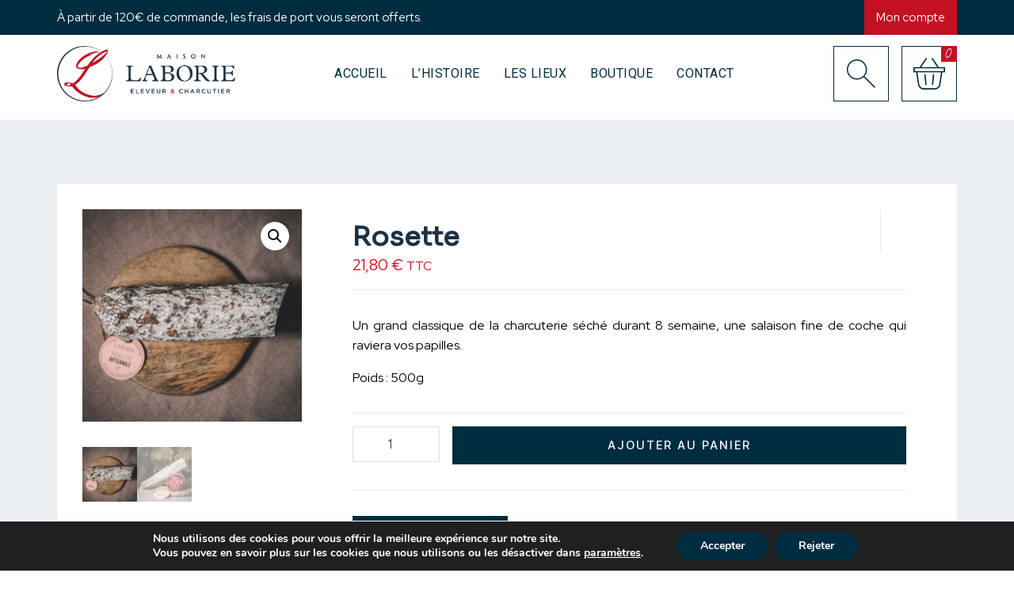

--- FILE ---
content_type: text/css
request_url: https://www.maison-laborie.com/wp-content/themes/meabhy/style.css?ver=e0b89f4867a342b3716784ed5380848e
body_size: 467
content:
/*
Theme Name:			Meabhy
Requires at least: 	5.4
Requires PHP:		7.0
Theme URI:			https://lpd-themes.com
Author:				Lpd Themes
Author URI:			https://wpisset.com
Description:		Meat Farm & Food WooCommerce Store.
Version:			2.2.3
License:			GNU General Public License v3 or later
License URI:		https://www.gnu.org/licenses/gpl-3.0.html
Tags:				one-column, two-columns, left-sidebar, right-sidebar, custom-colors, custom-menu, featured-images, full-width-template, custom-logo, custom-background, threaded-comments, translation-ready, blog, e-commerce
Text Domain:		meabhy
*/


--- FILE ---
content_type: text/css
request_url: https://www.maison-laborie.com/wp-content/themes/theme-zindex/style.css?ver=e0b89f4867a342b3716784ed5380848e
body_size: 64
content:
/*
Theme Name:     Custom Z-Index
Theme URI:      
Description:    Meabhy child theme.
Author:         Me
Author URI:     
Template:       meabhy
Version:        0.1.0
*/


--- FILE ---
content_type: application/javascript
request_url: https://www.maison-laborie.com/wp-content/themes/meabhy/inc/integration/header/js/sticky-navigation.js?ver=2.2.3
body_size: 3018
content:
/* global jQuery:false */
/*jshint esversion: 6 */
(function($) {
	
	"use strict";

	// Sticky Vars
	var sticky = jQuery('.wpisset-navigation').data('sticky');
	var delay = jQuery(".wpisset-navigation").data('sticky-delay');
	var animation = jQuery(".wpisset-navigation").data('sticky-animation');
	var duration = jQuery(".wpisset-navigation").data('sticky-animation-duration');

	var offset_top = jQuery('.wpisset-navigation').offset().top;
	
	var fired = 0;
	var lastScrollTop = 0;
	
	var distance = parseInt(offset_top) + parseInt(delay);

	// Sticky Navigation
	function stickyNavigation() {

	var scroll_top = jQuery(window).scrollTop();

	var navHeight = jQuery('.wpisset-navigation').outerHeight();

		if (scroll_top > distance && fired == '0') {

			jQuery('.wpisset-navigation').addClass('wpisset-navigation-active');

			if(animation == 'slide') {

				jQuery('.wpisset-navigation').css({ 'position':'fixed', 'left':'0', 'right':'0', 'zIndex':'999', 'top': -navHeight }).animate({'top':0}, duration);

			} else if(animation == 'fade') {

				jQuery('.wpisset-navigation').css({ 'display':'none', 'position':'fixed', 'top':'0', 'left':'0', 'right':'0', 'zIndex':'999' }).fadeIn(duration);

			} else {

				jQuery('.wpisset-navigation').css({ 'position': 'fixed', 'top':'0', 'left':'0', 'right':'0', 'zIndex':'999' });

				if(animation == 'scroll') {

					jQuery('.wpisset-navigation').addClass('wpisset-navigation-animate');

				}

			}

			if (!jQuery('body').hasClass('wpisset-transparent-header')) {

				jQuery('.wpisset-page-header').css('marginTop', navHeight);

			}

			fired = '1';

		} else if (scroll_top < distance && fired == '1') {

			jQuery('.wpisset-navigation').removeClass('wpisset-navigation-active wpisset-navigation-animate');

			if (!jQuery('body').hasClass('wpisset-transparent-header')) {

				jQuery('.wpisset-navigation').css({ 'position':'', 'top':'', 'left':'', 'right':'', 'zIndex':'' });
				jQuery('.wpisset-page-header').css('marginTop', '');

			} else {

				jQuery('.wpisset-navigation').css({ 'position':'', 'top':'', 'left':'', 'right':'', 'zIndex':'' });

			}

			fired = '0';

		}

	};

	// Hide on Scroll
	function HideOnScroll() {
		var scroll_top = jQuery(window).scrollTop();
		var navHeight = jQuery('.wpisset-navigation').outerHeight();

	    if(Math.abs(lastScrollTop - scroll_top) <= delay) return;

		if (scroll_top > lastScrollTop && scroll_top > navHeight){
			// Scroll Down
			jQuery('.wpisset-navigation').css({'top':-navHeight});
			jQuery('.wpisset-navigation').removeClass('wpisset-navigation-scroll-up').addClass('wpisset-navigation-scroll-down');
		} else {
			// Scroll Up
			if(scroll_top + jQuery(window).height() < jQuery(document).height()) {
				jQuery('.wpisset-navigation').css({'top':'0px'});
				jQuery('.wpisset-navigation').removeClass('wpisset-navigation-scroll-down').addClass('wpisset-navigation-scroll-up');
			}
		}

		lastScrollTop = scroll_top;
		
	}

	// execute		
	if(sticky) {

		jQuery(window).scroll(function() {

			stickyNavigation();

			if(sticky && animation == 'scroll') {

				HideOnScroll();

			}

		});

	}

})( jQuery );

--- FILE ---
content_type: application/javascript
request_url: https://www.maison-laborie.com/wp-content/themes/meabhy/js/site.js?ver=2.2.3
body_size: 2314
content:
/* global jQuery:false */
/*jshint esversion: 6 */
(function($) {
	
	"use strict";
	
	// ScrollTop
	if (jQuery('.wpisset-scrolltop').length) {
		
		var footerHeight = jQuery('.wpisset-page-footer').outerHeight();
		
		jQuery(window).on("scroll", function() {
			
			var footerOffset = jQuery('.wpisset-page-footer').offset().top;
		
			var scrollT = jQuery(window).scrollTop();
		
			var windowH = jQuery(window).height();
		
			var total = (windowH-footerOffset)+scrollT;
		
			TweenLite.set(jQuery('.wpisset-scrolltop'), {x:"0", y: -footerHeight+total  });
			
		})	

	TweenLite.set(jQuery('.wpisset-page-footer'), {x:"0", y:"0" });
		

		jQuery('.wpisset-scrolltop').on( "click", function() {
			jQuery('body,html').animate({ scrollTop: 0 }, 500);
		});
	}
	
	if (jQuery('.scrolltop').length) {
		jQuery(window).scroll(function () {
			if (jQuery(this).scrollTop() > 400) {
				jQuery('.scrolltop').fadeIn();
			} else {
				jQuery('.scrolltop').fadeOut();
			}
		});

		jQuery('.scrolltop').on( "click", function() {
			jQuery('body,html').animate({ scrollTop: 0 }, 500);
		});
	}

	// CF7
	jQuery('.wpcf7-form-control-wrap')
	.on( "mouseenter mouseleave", function() {
		jQuery('.wpcf7-not-valid-tip', this).fadeOut();
	});	

	/* Sub Menu Animations */

	var duration = jQuery(".wpisset-navigation").data('sub-menu-animation-duration');

	// Fade Animation
	jQuery('.wpisset-sub-menu-animation-fade > .menu-item-has-children')
	.on('mouseenter', function() {
		if (jQuery('.sub-menu', this).parents('.menu-item').hasClass('wpisset-mega-menu')) {
			jQuery('.sub-menu', this).first().stop().fadeIn(duration).css({display:'flex'}).addClass('sub-menu-active');
		} else{
			jQuery('.sub-menu', this).first().stop().fadeIn(duration).addClass('sub-menu-active');
		}
	})
	.on('mouseleave', function() {
		jQuery('.sub-menu', this).first().stop().fadeOut(duration).removeClass('sub-menu-active');
	});
	
	jQuery('.wpisset-woo-cart-wrap')
	.on('mouseenter', function() {
		jQuery('.wpisset-woo-sub-cart', this).first().stop().fadeIn(duration).addClass('sub-menu-active');
	})
	.on('mouseleave', function() {
		jQuery('.wpisset-woo-sub-cart', this).first().stop().fadeOut(duration).removeClass('sub-menu-active');
	});
	
	jQuery('.wpisset-header-myaccount-btn')
	.on('mouseenter', function() {
		jQuery('.wpisset-woo-sub-myaccount', this).first().stop().fadeIn(duration).addClass('sub-menu-active');
	})
	.on('mouseleave', function() {
		jQuery('.wpisset-woo-sub-myaccount', this).first().stop().fadeOut(duration).removeClass('sub-menu-active');
	});

    // Second Level Submenu Animation | Excluding mega menu
    jQuery('.wpisset-sub-menu > .menu-item-has-children:not(.wpisset-mega-menu) > .sub-menu > .menu-item-has-children')
    .on('mouseenter', function() {
		jQuery('.sub-menu', this).first().stop().css({display:'block'}).animate({opacity:'1'},duration);
	})
    .on('mouseleave', function() {
		jQuery('.sub-menu', this).first().stop().animate({opacity:'0'}, duration, function() {
			jQuery(this).css({display:'none'});
		});
	});
	
	// Mega Menu | prevent click on headlines
	 jQuery('.wpisset-mega-menu > .sub-menu > .menu-item a[href="#"]')
	 .on( "click", function(event) {
	 	event.preventDefault();
	 });
	
	// Search Header Navigation
	jQuery('.wpisset-header-search>*')
	.on( 'click', function(e) {
		
		//e.preventDefault();
		e.stopPropagation();
		
		jQuery('.wpisset-search-header-navigation').first().stop().fadeIn(duration);
		jQuery(this).addClass('hsv4-active');
		
	});
	
	jQuery(".wpisset-search-header-navigation")
	.click(function (e) {
		
	   e.stopPropagation();
    
	});
	
	jQuery(".wpisset-header-search .wpisset-header-search-form")
	.click(function (e) {
		
	   e.stopPropagation();
    
	});
	
	jQuery(window).
	on( "click", function() {
		
		if ( jQuery('.wpisset-header-search>*').hasClass('hsv4-active') ) {

			jQuery('.wpisset-search-header-navigation').first().stop().fadeOut(duration);
			jQuery('.wpisset-header-search>*').removeClass('hsv4-active');
			
		}
		
	});
	 
	// Header Search Variant 1
	jQuery('.wpisset-header-search-variant1>a')
	.on( "click", function(event) {
		event.preventDefault();
		event.stopPropagation();
		jQuery('body').addClass('wpisset-header-search-active');
		jQuery('.wpisset-header-search-variant1>a').addClass('active');
		jQuery('.wpisset-header-search-form').stop().css({display:'block'}).animate({width : 360, opacity : '1'}, 200);
		jQuery('.wpisset-header-search-form #s').focus();
		jQuery('.wpisset-header-search-form .woocommerce-product-search .search-field').focus();
		jQuery('.wpisset-header-search-form #yith-s').focus();
	});
	
	jQuery(window)
	.on( "click", function() {
		if ( jQuery('.wpisset-header-search-variant1>a').hasClass('active') ) {

			jQuery('.wpisset-header-search-form').stop().animate({opacity:'0', width:'0px'}, 250, function() {
				jQuery(this).css({display:'none'});
			});
			
			jQuery('body').removeClass('wpisset-header-search-active');

			setTimeout(function(){
				jQuery('.wpisset-header-search-variant1>a').removeClass('active');
			}, 400);
		}
	});
	
	// Header Cart
	jQuery('.wpisset-woo-sub-cart-wrap')
	.on('mouseenter', function() {
		
		var sub_cart = jQuery('.wpisset-woo-sub-cart-wrap');
		
		setTimeout(function(){
	    	TweenMax.killTweensOf(sub_cart);
			TweenMax.to(sub_cart, 0.4,
				{
					opacity: 1,
					right:'0',
					delay:0,
					display: 'block',
					ease:Power2.easeOut
				}
			);
	    },200);
	    
	})
	.on('mouseleave', function() {
		
		var sub_cart = jQuery('.wpisset-woo-sub-cart-wrap');
		
		TweenMax.to(sub_cart, 0.4,
			{
				opacity: 0,
				right:'-400px',
				delay:0,
				display: 'none',
				ease:Power2.easeIn
			}
		);
	});
	
	jQuery('.wpisset-woo-cart-wrap')
	.on('mouseenter', function() {
		
		var sub_cart = jQuery('.wpisset-woo-sub-cart-wrap');
		var cart_btn = jQuery(this).find('.wpisset-woo-cart-icon-wrap');
		
		cart_btn.addClass('wci-active');
		
		setTimeout(function(){ cart_btn.addClass('wci-active-border'); },400);
		
		TweenMax.to(sub_cart, 0.4,
			{
				opacity: 1,
				right:'0',
				delay:0.2,
				display: 'block',
				ease:Power2.easeOut
			}
		);
		
	})
	.on('mouseleave', function() {
		
		var sub_cart = jQuery('.wpisset-woo-sub-cart-wrap');
		
		var cart_btn = jQuery(this).find('.wpisset-woo-cart-icon-wrap');
		
		cart_btn.removeClass('wci-active');
		
		setTimeout(function(){ cart_btn.removeClass('wci-active-border'); },400);
		
		TweenMax.to(sub_cart, 0.4,
			{
				opacity: 0,
				right:'-400px',
				delay:0.5,
				display: 'none',
				ease:Power2.easeIn
			}
		);
		
	});
	
	// My Account
	jQuery('.wpisset-woo-sub-myaccount')
	.on('mouseenter', function() {
		
		var sub = jQuery('.wpisset-woo-sub-myaccount');
		
		setTimeout(function(){
	    	TweenMax.killTweensOf(sub);
			TweenMax.to(sub, 0.4,
				{
					opacity: 1,
					right:'0',
					delay:0,
					display: 'block',
					ease:Power2.easeOut
				}
			);
	    },200);
	    
	})
	.on('mouseleave', function() {
		
		var sub = jQuery('.wpisset-woo-sub-myaccount');
		
		TweenMax.to(sub, 0.4,
			{
				opacity: 0,
				right:'-400px',
				delay:0,
				display: 'none',
				ease:Power2.easeIn
			}
		);
	});
	
	jQuery('.wpisset-header-myaccount-btn')
	.on('mouseenter', function() {
		
		var sub = jQuery('.wpisset-woo-sub-myaccount');
		
		TweenMax.to(sub, 0.4,
			{
				opacity: 1,
				right:'0',
				delay:0.2,
				display: 'block',
				ease:Power2.easeOut
			}
		);
		
	})
	.on('mouseleave', function() {
		
		var sub = jQuery('.wpisset-woo-sub-myaccount');
		
		TweenMax.to(sub, 0.4,
			{
				opacity: 0,
				right:'-400px',
				delay:0.5,
				display: 'none',
				ease:Power2.easeIn
			}
		);
		
	});
	
	jQuery('.wpisset-myaccount-btn > a')
	.on('mouseenter', function() {
		
		var sub = jQuery('.wpisset-woo-sub-myaccount');
		
		TweenMax.to(sub, 0.4,
			{
				opacity: 1,
				right:'0',
				delay:0.2,
				display: 'block',
				ease:Power2.easeOut
			}
		);
		
	})
	.on('mouseleave', function() {
		
		var sub = jQuery('.wpisset-woo-sub-myaccount');
		
		TweenMax.to(sub, 0.4,
			{
				opacity: 0,
				right:'-400px',
				delay:0.5,
				display: 'none',
				ease:Power2.easeIn
			}
		);
		
	});
	
	// Span wrap buttons
	jQuery('.searchform input[type=submit]').wrap('<span class="wpisset-input-btn-element"><span></span></span>');
	jQuery('input[type=submit]').wrap('<span class="wpisset-input-btn-element"><span></span></span>');
	
	// Cookies
	var cookieName = 'wpisset_cookie_notice';

	jQuery('.wpisset-cookie-notice-close')
	.click(function(){
        jQuery('#wpisset-cookie-notice').css( "height", 0 );
        
        if (!jQuery('.wpisset-cookies-accept').is()) {
			
          	jQuery.cookie('wcn', cookieName, {expires: jQuery("#wpisset-cookie-notice").data('cookie-expires'), path: '/'});
        }
		return false;
    });

	if (jQuery.cookie('wcn') != cookieName) {
		
		setTimeout(function(){
			jQuery('#wpisset-cookie-notice').css( "height", jQuery('.wpisset-cookies-notice-wrap').innerHeight());
		},600);
		
		jQuery(window).resize(function(){
			jQuery('#wpisset-cookie-notice').css( "height", jQuery('.wpisset-cookies-notice-wrap').innerHeight());
		});
		
	}
	
	// Stroke Button
	svgStroke();
	
	function svgStroke() {

		var controller = new ScrollMagic.Controller();

		var element1 = jQuery('.wpisset-button-se path');

		if (element1.length) {

			jQuery(element1).each(function(i) {
				
			  	let element = jQuery(this);
			  	
			  	var path = jQuery(this);
			  	
			  	var pathL = jQuery(this).get(0).getTotalLength();
			  
				var action = new TimelineMax();
				action.set(path, {strokeDasharray:pathL});
				action.fromTo(path, 1, {strokeDashoffset:pathL}, {strokeDashoffset:0});
			   
				new ScrollMagic.Scene({
					triggerElement: this,
					duration: 0,
					triggerHook: 1
				})
			    .setTween(action)
			    .addTo(controller)
			    
			});

		}

	}
	
	// Product Category
	productCategory();
	
	function productCategory() {

		jQuery('.product-category a')
		.on('mouseenter', function() {
			
			var element = jQuery(this).find('img');
			

				TweenMax.to(element, 0.6,
					{
						delay: 0,
						scale: 1.025,
						ease:Power2.easeOut,
						
					}
				);


		    
		})
		.on('mouseleave', function() {
			
				var element = jQuery(this).find('img');
			

				TweenMax.to(element, 0.6,
					{
						delay: 0,
						scale: 1,
						ease:Power2.easeIn,
						
					}
				);
		
		
		});

	}
	
	// Product
	productItem();
	
	function productItem() {

		jQuery('.wpisset-woo-loop-thumbnail-wrapper')
		.on('mouseenter', function() {
			
			var element = jQuery(this).find('.wpisset-product-loop-hover-img img');
			

				TweenMax.to(element, 0.6,
					{
						delay: 0,
						scale: 1.025,
						ease:Power2.easeOut,
						
					}
				);


		    
		})
		.on('mouseleave', function() {
			
				var element = jQuery(this).find('.wpisset-product-loop-hover-img img');
			

				TweenMax.to(element, 0.6,
					{
						delay: 0,
						scale: 1,
						ease:Power2.easeIn,
						
					}
				);
		
		
		});

	}
	
	// Blog Header
	blogHeader();
	
	function blogHeader() {

		jQuery('.wpisset-blog-header-post')
		.on('mouseenter', function() {
			
			var element = jQuery(this).find('.wpisset-blog-header-post-thumbnail-bg img');
			

				TweenMax.to(element, 0.6,
					{
						delay: 0,
						scale: 1.025,
						ease:Power2.easeOut,
						
					}
				);


		    
		})
		.on('mouseleave', function() {
			
				var element = jQuery(this).find('.wpisset-blog-header-post-thumbnail-bg img');
			

				TweenMax.to(element, 0.6,
					{
						delay: 0,
						scale: 1,
						ease:Power2.easeIn,
						
					}
				);
		
		
		});

	}
	
	// Blog Post
	blogPost();
	
	function blogPost() {

		jQuery('.wpisset-post-image-link')
		.on('mouseenter', function() {
			
			var element = jQuery(this).find('.wpisset-post-image');
			

				TweenMax.to(element, 0.6,
					{
						delay: 0,
						scale: 1.025,
						ease:Power2.easeOut,
						
					}
				);


		    
		})
		.on('mouseleave', function() {
			
				var element = jQuery(this).find('.wpisset-post-image');
			

				TweenMax.to(element, 0.6,
					{
						delay: 0,
						scale: 1,
						ease:Power2.easeIn,
						
					}
				);
		
		
		});

	}


})( jQuery );